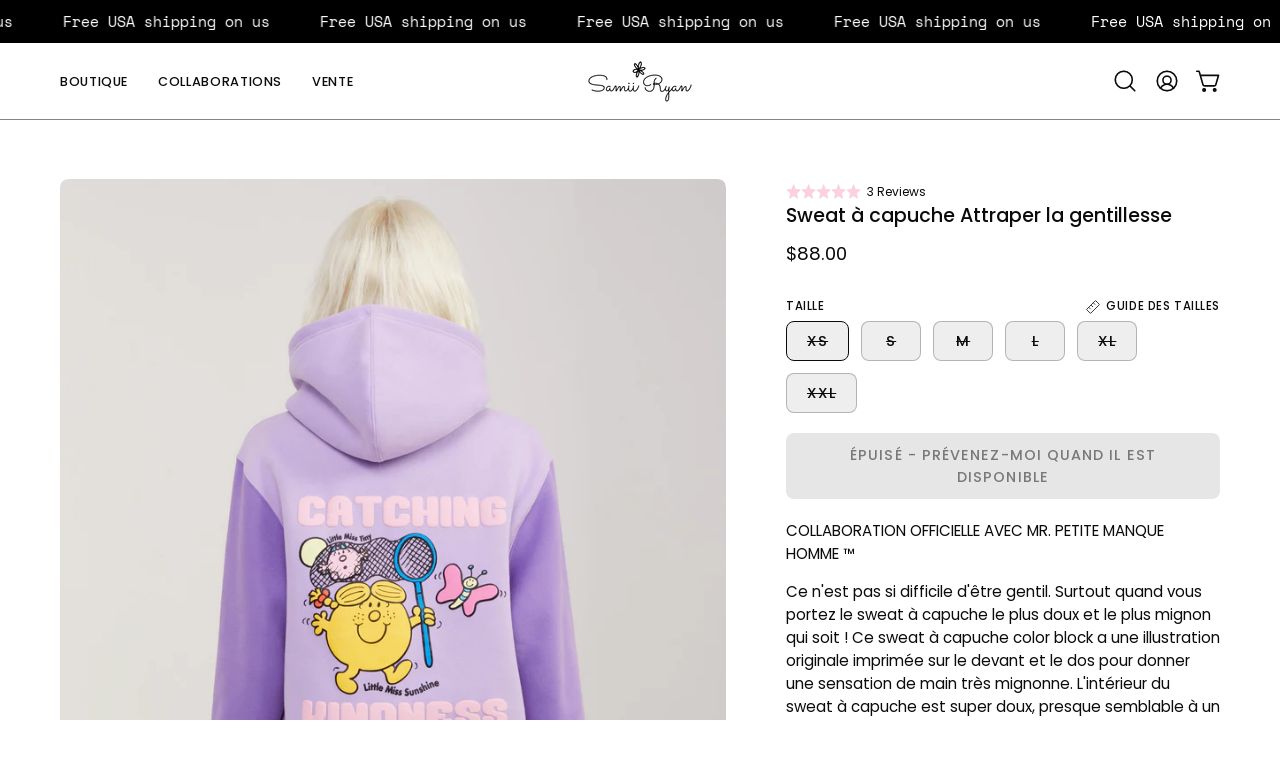

--- FILE ---
content_type: text/css;charset=UTF-8
request_url: https://cached.rebuyengine.com/api/v1/widgets/styles?id=237973&format=css&cache_key=1770003550
body_size: -475
content:
#rebuy-widget-237973 .primary-title{font-size:18px}#rebuy-widget-237973 .rebuy-product-block{position:relative;border-radius:15px;padding:10px;border:1px solid #000;margin-bottom:10px}#rebuy-widget-237973 .rebuy-bundle__items{flex-direction:column;gap:10px;margin:0}#rebuy-widget-237973 .rebuy-bundle__image-item{width:20%}#rebuy-widget-237973 .rebuy-product-info{flex-direction:row;align-items:center;gap:15px}#rebuy-widget-237973 .rebuy-bundle__info-item{line-height:normal;width:calc(80% - 10px)}#rebuy-widget-237973 .rebuy-product-title{text-decoration:none;padding-right:30px;display:block}#rebuy-widget-237973 .rebuy-product-price{margin:5px 5px 0;padding:0}#rebuy-widget-237973 .rebuy-product-options{margin:10px 0 0 0}#rebuy-widget-237973 .rebuy-product-checkbox{position:absolute;top:10px;right:12px}#rebuy-widget-237973 .rebuy-bundle__actions{padding:0}#rebuy-widget-237973 .rebuy-bundle__actions>div{margin:10px auto}#rebuy-widget-237973 .rebuy-product-label{display:none}

--- FILE ---
content_type: text/json
request_url: https://conf.config-security.com/model
body_size: 85
content:
{"title":"recommendation AI model (keras)","structure":"release_id=0x62:6a:42:2f:49:43:66:33:55:58:3d:5c:4a:37:3b:56:74:7e:69:4d:5b:37:4c:58:35:77:34:51:76;keras;euyukzz4ebt6qy9jazcizcchlf5aobfx62fo63dzmombz6zr97u49tasrdo7lmh306gsg57i","weights":"../weights/626a422f.h5","biases":"../biases/626a422f.h5"}

--- FILE ---
content_type: text/javascript; charset=utf-8
request_url: https://bysamiiryan.com/fr/cart/update.js
body_size: 277
content:
{"token":"hWN8L8eWNTLlK1fzQdOUhz3C?key=6209a9526a5ec013862c1c4057c4413e","note":null,"attributes":{"_barId":"17749-c856776b-ac39-424e-8155-9d5326197d2d"},"original_total_price":0,"total_price":0,"total_discount":0,"total_weight":0.0,"item_count":0,"items":[],"requires_shipping":false,"currency":"USD","items_subtotal_price":0,"cart_level_discount_applications":[],"discount_codes":[],"items_changelog":{"added":[]}}

--- FILE ---
content_type: text/javascript; charset=utf-8
request_url: https://bysamiiryan.com/fr/cart/update.js
body_size: 615
content:
{"token":"hWN8L8eWNTLlK1fzQdOUhz3C?key=6209a9526a5ec013862c1c4057c4413e","note":"","attributes":{"_barId":"17749-c856776b-ac39-424e-8155-9d5326197d2d","_source":"Rebuy","_attribution":"Smart Cart 2.0"},"original_total_price":0,"total_price":0,"total_discount":0,"total_weight":0.0,"item_count":0,"items":[],"requires_shipping":false,"currency":"USD","items_subtotal_price":0,"cart_level_discount_applications":[],"discount_codes":[],"items_changelog":{"added":[]}}

--- FILE ---
content_type: text/javascript; charset=utf-8
request_url: https://bysamiiryan.com/fr/products/catching-kindness-hoodie.js
body_size: 1817
content:
{"id":6803516457044,"title":"Sweat à capuche Attraper la gentillesse","handle":"catching-kindness-hoodie","description":"\u003cp\u003eCOLLABORATION OFFICIELLE AVEC MR. PETITE MANQUE HOMME\u003cmeta charset=\"utf-8\"\u003e \u003cspan data-mce-fragment=\"1\"\u003e™\u003c\/span\u003e\u003c\/p\u003e\n\n\u003cp\u003e \u003cspan data-mce-fragment=\"1\"\u003eCe n'est pas si difficile d'être gentil. Surtout quand vous portez le sweat à capuche le plus doux et le plus mignon qui soit ! Ce sweat à capuche color block a une illustration originale imprimée sur le devant et le dos pour donner une sensation de main très mignonne. L'intérieur du sweat à capuche est super doux, presque semblable à un nuage. Vous serez sûr de le porter tous les jours.\u003c\/span\u003e\u003c\/p\u003e\n\n\u003cp\u003e \u003cstrong\u003eDétails:\u003c\/strong\u003e\u003c\/p\u003e\n\n\u003cul\u003e\n\n\u003cli\u003e 80 % coton, 20 % polyester\u003c\/li\u003e\n\n\u003cli\u003e Sweat à capuche color block\u003c\/li\u003e\n\n\u003cli\u003e Motif imprimé bouffant sur la poitrine et dans le dos\u003c\/li\u003e\n\n\u003cli\u003e Le mannequin mesure 5'7\" et porte une taille small\u003c\/li\u003e\n\n\n\u003c\/ul\u003e\n\n\u003cp\u003e \u003cstrong\u003eSe soucier:\u003c\/strong\u003e\u003c\/p\u003e\n\n\u003cul\u003e\n\n\u003cli\u003e Lavage en machine à froid, comme les couleurs\u003c\/li\u003e\n\n\u003cli\u003e Cycle délicat\u003c\/li\u003e\n\n\u003cli\u003e Sécher à basse température\u003c\/li\u003e\n\n\u003cli\u003e Pas de blanchiment\u003c\/li\u003e\n\n\u003cli\u003e Repassage à froid si nécessaire \u003c\/li\u003e\n\n\n\u003c\/ul\u003e\n\n\u003cdiv style=\"text-align: left;\"\u003e\u003cimg src=\"https:\/\/cdn.shopify.com\/s\/files\/1\/1626\/0553\/files\/mmlm_logo_Tavoladisegno1_1_240x240.png?v=1668708711\" alt=\"\" style=\"float: none;\"\u003e\u003c\/div\u003e\n\n\u003cp\u003e \u003cstrong\u003e\u003cimg src=\"https:\/\/cdn.shopify.com\/s\/files\/1\/1626\/0553\/files\/longlegalline2022_1_480x480.png?v=1668708698\" alt=\"\"\u003e\u003c\/strong\u003e\u003c\/p\u003e\n\n\u003cp\u003e\u003c\/p\u003e","published_at":"2022-11-20T08:00:03-08:00","created_at":"2022-11-13T13:10:14-08:00","vendor":"BY SAMII RYAN","type":"","tags":["Collabs","MMLM"],"price":8800,"price_min":8800,"price_max":8800,"available":false,"price_varies":false,"compare_at_price":null,"compare_at_price_min":0,"compare_at_price_max":0,"compare_at_price_varies":false,"variants":[{"id":39910601392212,"title":"XS","option1":"XS","option2":null,"option3":null,"sku":"29-FA22131-1","requires_shipping":true,"taxable":true,"featured_image":null,"available":false,"name":"Sweat à capuche Attraper la gentillesse - XS","public_title":"XS","options":["XS"],"price":8800,"weight":510,"compare_at_price":null,"inventory_quantity":0,"inventory_management":"shopify","inventory_policy":"deny","barcode":"","quantity_rule":{"min":1,"max":null,"increment":1},"quantity_price_breaks":[],"requires_selling_plan":false,"selling_plan_allocations":[]},{"id":39910601424980,"title":"S","option1":"S","option2":null,"option3":null,"sku":"29-FA22131-2","requires_shipping":true,"taxable":true,"featured_image":null,"available":false,"name":"Sweat à capuche Attraper la gentillesse - S","public_title":"S","options":["S"],"price":8800,"weight":510,"compare_at_price":null,"inventory_quantity":-1,"inventory_management":"shopify","inventory_policy":"deny","barcode":"","quantity_rule":{"min":1,"max":null,"increment":1},"quantity_price_breaks":[],"requires_selling_plan":false,"selling_plan_allocations":[]},{"id":39910601457748,"title":"M","option1":"M","option2":null,"option3":null,"sku":"29-FA22131-3","requires_shipping":true,"taxable":true,"featured_image":null,"available":false,"name":"Sweat à capuche Attraper la gentillesse - M","public_title":"M","options":["M"],"price":8800,"weight":510,"compare_at_price":null,"inventory_quantity":0,"inventory_management":"shopify","inventory_policy":"deny","barcode":"","quantity_rule":{"min":1,"max":null,"increment":1},"quantity_price_breaks":[],"requires_selling_plan":false,"selling_plan_allocations":[]},{"id":39910601490516,"title":"L","option1":"L","option2":null,"option3":null,"sku":"29-FA22131-4","requires_shipping":true,"taxable":true,"featured_image":null,"available":false,"name":"Sweat à capuche Attraper la gentillesse - L","public_title":"L","options":["L"],"price":8800,"weight":510,"compare_at_price":null,"inventory_quantity":0,"inventory_management":"shopify","inventory_policy":"deny","barcode":"","quantity_rule":{"min":1,"max":null,"increment":1},"quantity_price_breaks":[],"requires_selling_plan":false,"selling_plan_allocations":[]},{"id":39910601523284,"title":"XL","option1":"XL","option2":null,"option3":null,"sku":"29-FA22131-5","requires_shipping":true,"taxable":true,"featured_image":null,"available":false,"name":"Sweat à capuche Attraper la gentillesse - XL","public_title":"XL","options":["XL"],"price":8800,"weight":510,"compare_at_price":null,"inventory_quantity":0,"inventory_management":"shopify","inventory_policy":"deny","barcode":"","quantity_rule":{"min":1,"max":null,"increment":1},"quantity_price_breaks":[],"requires_selling_plan":false,"selling_plan_allocations":[]},{"id":39910601556052,"title":"XXL","option1":"XXL","option2":null,"option3":null,"sku":"29-FA22131-6","requires_shipping":true,"taxable":true,"featured_image":null,"available":false,"name":"Sweat à capuche Attraper la gentillesse - XXL","public_title":"XXL","options":["XXL"],"price":8800,"weight":567,"compare_at_price":null,"inventory_quantity":0,"inventory_management":"shopify","inventory_policy":"deny","barcode":"","quantity_rule":{"min":1,"max":null,"increment":1},"quantity_price_breaks":[],"requires_selling_plan":false,"selling_plan_allocations":[]}],"images":["\/\/cdn.shopify.com\/s\/files\/1\/1626\/0553\/products\/BSR_1439.jpg?v=1700031559","\/\/cdn.shopify.com\/s\/files\/1\/1626\/0553\/files\/SamiiRyanEcomUpdates_d2debc95-17dc-4766-897f-809c63e3336c.png?v=1700031559","\/\/cdn.shopify.com\/s\/files\/1\/1626\/0553\/files\/206.png?v=1700031559","\/\/cdn.shopify.com\/s\/files\/1\/1626\/0553\/files\/207.png?v=1700031557","\/\/cdn.shopify.com\/s\/files\/1\/1626\/0553\/files\/204.png?v=1699992556","\/\/cdn.shopify.com\/s\/files\/1\/1626\/0553\/products\/BSR_1444.jpg?v=1699992556","\/\/cdn.shopify.com\/s\/files\/1\/1626\/0553\/files\/205.png?v=1699992556"],"featured_image":"\/\/cdn.shopify.com\/s\/files\/1\/1626\/0553\/products\/BSR_1439.jpg?v=1700031559","options":[{"name":"Taille","position":1,"values":["XS","S","M","L","XL","XXL"]}],"url":"\/fr\/products\/catching-kindness-hoodie","media":[{"alt":"Catching Kindness Hoodie - By Samii Ryan ","id":22077249519700,"position":1,"preview_image":{"aspect_ratio":0.8,"height":3000,"width":2400,"src":"https:\/\/cdn.shopify.com\/s\/files\/1\/1626\/0553\/products\/BSR_1439.jpg?v=1700031559"},"aspect_ratio":0.8,"height":3000,"media_type":"image","src":"https:\/\/cdn.shopify.com\/s\/files\/1\/1626\/0553\/products\/BSR_1439.jpg?v=1700031559","width":2400},{"alt":null,"id":22868262092884,"position":2,"preview_image":{"aspect_ratio":0.8,"height":2625,"width":2100,"src":"https:\/\/cdn.shopify.com\/s\/files\/1\/1626\/0553\/files\/SamiiRyanEcomUpdates_d2debc95-17dc-4766-897f-809c63e3336c.png?v=1700031559"},"aspect_ratio":0.8,"height":2625,"media_type":"image","src":"https:\/\/cdn.shopify.com\/s\/files\/1\/1626\/0553\/files\/SamiiRyanEcomUpdates_d2debc95-17dc-4766-897f-809c63e3336c.png?v=1700031559","width":2100},{"alt":null,"id":22866892193876,"position":3,"preview_image":{"aspect_ratio":0.8,"height":2625,"width":2100,"src":"https:\/\/cdn.shopify.com\/s\/files\/1\/1626\/0553\/files\/206.png?v=1700031559"},"aspect_ratio":0.8,"height":2625,"media_type":"image","src":"https:\/\/cdn.shopify.com\/s\/files\/1\/1626\/0553\/files\/206.png?v=1700031559","width":2100},{"alt":null,"id":22866892226644,"position":4,"preview_image":{"aspect_ratio":0.8,"height":2625,"width":2100,"src":"https:\/\/cdn.shopify.com\/s\/files\/1\/1626\/0553\/files\/207.png?v=1700031557"},"aspect_ratio":0.8,"height":2625,"media_type":"image","src":"https:\/\/cdn.shopify.com\/s\/files\/1\/1626\/0553\/files\/207.png?v=1700031557","width":2100},{"alt":null,"id":22866892128340,"position":5,"preview_image":{"aspect_ratio":0.8,"height":2625,"width":2100,"src":"https:\/\/cdn.shopify.com\/s\/files\/1\/1626\/0553\/files\/204.png?v=1699992556"},"aspect_ratio":0.8,"height":2625,"media_type":"image","src":"https:\/\/cdn.shopify.com\/s\/files\/1\/1626\/0553\/files\/204.png?v=1699992556","width":2100},{"alt":"Catching Kindness Hoodie - By Samii Ryan ","id":22077249552468,"position":6,"preview_image":{"aspect_ratio":0.8,"height":3000,"width":2400,"src":"https:\/\/cdn.shopify.com\/s\/files\/1\/1626\/0553\/products\/BSR_1444.jpg?v=1699992556"},"aspect_ratio":0.8,"height":3000,"media_type":"image","src":"https:\/\/cdn.shopify.com\/s\/files\/1\/1626\/0553\/products\/BSR_1444.jpg?v=1699992556","width":2400},{"alt":null,"id":22866892161108,"position":7,"preview_image":{"aspect_ratio":0.8,"height":2625,"width":2100,"src":"https:\/\/cdn.shopify.com\/s\/files\/1\/1626\/0553\/files\/205.png?v=1699992556"},"aspect_ratio":0.8,"height":2625,"media_type":"image","src":"https:\/\/cdn.shopify.com\/s\/files\/1\/1626\/0553\/files\/205.png?v=1699992556","width":2100}],"requires_selling_plan":false,"selling_plan_groups":[]}